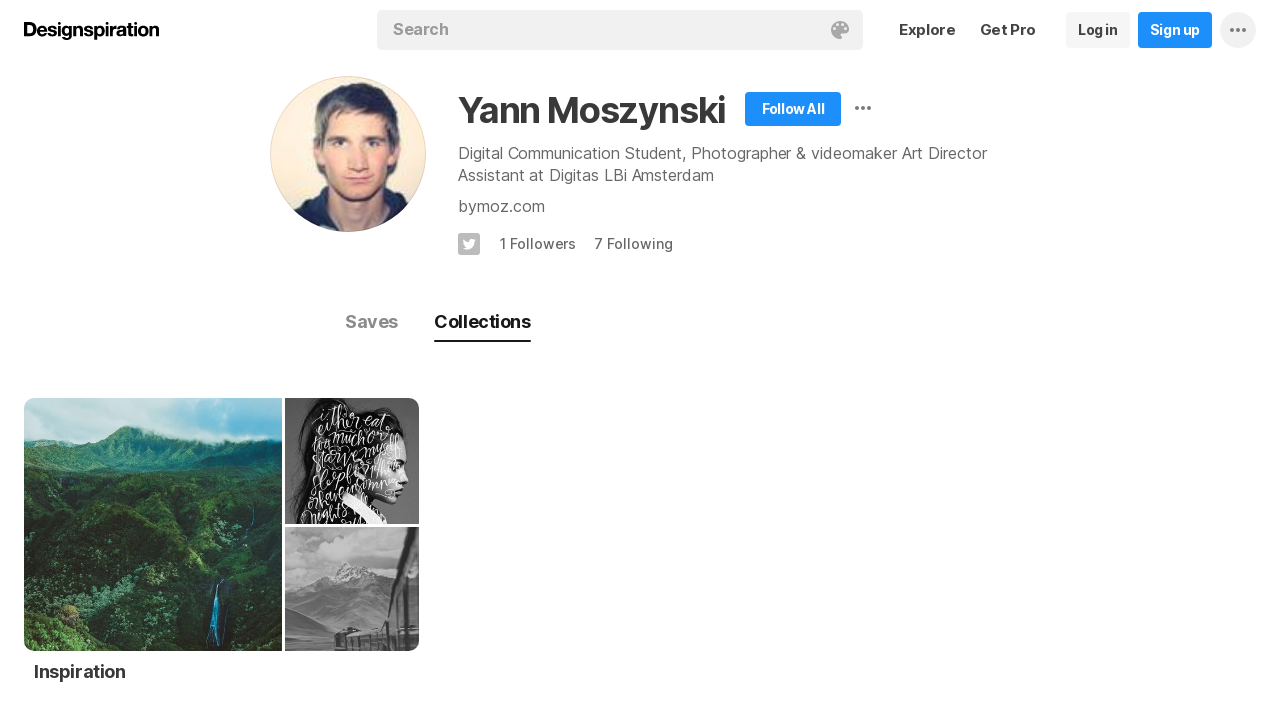

--- FILE ---
content_type: text/html; charset=UTF-8
request_url: https://www.designspiration.com/moz/
body_size: 7270
content:
<!DOCTYPE html>
<html lang="en" class="en Light" data-controller="profile profileCollections" data-page="profile-collections" data-an="User Profiles|Profile Collections|1">
<head>

<meta http-equiv="Content-Type" content="text/html;charset=UTF-8">
<meta http-equiv="x-dns-prefetch-control" content="on">
<meta name="viewport" content="width=device-width, initial-scale=1.0, minimum-scale=1.0, user-scalable=no">

<link rel="dns-prefetch" href="https://s.dspncdn.com">
<link rel="preconnect" href="https://s.dspncdn.com">
<link rel="dns-prefetch" href="https://dspncdn.com">
<link rel="preconnect" href="https://dspncdn.com">

<link rel="preload" href="https://s.dspncdn.com/a1/webapp/fonts/Inter/Inter-roman-var.woff2" as="font" type="font/woff2" crossorigin="anonymous">
<link rel="preload" href="https://s.dspncdn.com/a1/webapp/fonts/Inter/Inter-italic-var.woff2" as="font" type="font/woff2" crossorigin="anonymous">

<title>Collections Yann Moszynski (@moz) has discovered on Designspiration</title>

<meta name="description" content="Find inspiration from Yann Moszynski (@moz) on Designspiration.">

<meta name="keywords" content="designspiration, designinspiration, designspirations, moodboards, inspiration, design inspiration, discover inspiration, image search, dspn, photography inspiration, architecture inspiration, web design inspiration">

<meta name="referrer" content="origin-when-cross-origin">
<meta name="csrf-name" content="X_CSRF_TOKEN">
<meta name="csrf-token" content="81faf74b514bd1c5222c5cf62a0d1e791458466b3f7a714aadae0ec18c2606ec">
<link rel="apple-touch-icon" href="https://s.dspncdn.com/a1/webapp/img/favicons/apple-touch-icon-144x144.png">
<link rel="icon" href="https://s.dspncdn.com/a1/webapp/img/favicons/favicon-32x32.png">

<link rel="search" type="application/opensearchdescription+xml" href="/opensearch.xml" title="Designspiration">
<link rel="publisher" href="https://plus.google.com/+designspiration">


<link rel="canonical" href="https://www.designspiration.com/moz/">

<meta name="application-name" content="Designspiration">
<meta name="msapplication-TileColor" content="#FFFFFF">
<meta name="msapplication-TileImage" content="https://s.dspncdn.com/a1/webapp/img/favicons/mstile-144x144.png">
<meta name="theme-color" content="#FFFFFF" property="theme-color">

<meta name="twitter:card" content="summary_large_image">
<meta name="twitter:site" content="@designspiration">
<meta name="twitter:url" content="https://www.designspiration.com/moz/">
<meta name="twitter:title" content="Collections Yann Moszynski (@moz) has discovered on Designspiration">
<meta name="twitter:description" content="Find inspiration from Yann Moszynski (@moz) on Designspiration.">
<meta name="twitter:image" content="https://dspncdn.com/a1/avatars/400x/e7/29/e7299016fc985306f50e7a6ad8a7c082.jpg">

<meta property="fb:app_id" content="129861400415426">
<meta property="og:site_name" content="Designspiration">
<meta property="og:url" content="https://www.designspiration.com/moz/">
<meta property="og:title" content="Collections Yann Moszynski (@moz) has discovered on Designspiration">
<meta property="og:description" content="Find inspiration from Yann Moszynski (@moz) on Designspiration.">
<meta property="og:image" content="https://dspncdn.com/a1/avatars/400x/e7/29/e7299016fc985306f50e7a6ad8a7c082.jpg">
<meta property="og:type" content="website">

<link rel="stylesheet" type="text/css" href="https://s.dspncdn.com/a1/webapp/css/pages/desktop-472dbb35.css" media="all">
<link rel="stylesheet" type="text/css" href="https://s.dspncdn.com/a1/webapp/css/pages/profile-0ea098ca.css" media="all">


<script type="text/javascript">var App={config:{"BASE_URL":"https:\/\/www.designspiration.com","CDN_LOCAL":"https:\/\/s.dspncdn.com\/a1\/webapp","IMG_URL":"https:\/\/dspncdn.com\/a1","DEBUG":false,"DEVELOPMENT":false,"isLoggedIn":false,"isSubscriber":false,"isEmailConfirmed":null,"gridItemWidth":236,"gridItemMaxHeight":600,"gridItemGutter":24,"gridMinColumns":2,"gridMaxColumns":9,"lastAccessUI":"signup","fb_auth_app_id":"129861400415426","fb_graph_version":"v8.0","g_auth_client_id":"167338216752-gm3r3tnodgm7nfbigdqk61678gvk0gdl.apps.googleusercontent.com","g_rc_idv2":"6LfO5JgnAAAAAPUAY8At06mha-1AXR468pJ84DrA","stripe":"pk_live_aYMhNb4xKtWxpOD5VZkiX0SJ","proPlanMo":5,"proPlanYr":50,"gaEnabled":true,"gaAccountNumber":"G-XWM7TRSE8F","user":{"userID":false,"username":null,"displayName":null,"colorMode":"Light","survey":false}},COMPONENTS:{"account-verification":"ucekvdjB45AEbAzcxsmE7zh1","acquisition-announcement":"u42tDzpr0wjm4heeavtqwjlm","alert":"AuAyB060rs6uqsB826nAnset","autocomplete":"n1mgtCq4mDhp3av3w45rzd81","cancel-subscription":"q5tlb0v1l0ky1177orzyo21g","change-password":"u4aeAtg7kau4o3Bmosdd7icd","change-plan":"5ohhobtCyf0cB20hpsvCklkq","collection-collaboration":"5l0uf6bij2866347z5gjaqex","color-search":"glE6EsnqouB4nBn6mooy2490","create-collection":"tpAqmx40jdfk20zE67671jta","create-subscription":"wl5mpucoC76fcxeh39ys0e6a","create-vision":"nf4Dwv2qvE4rxo9c9j9BjEdA","delete-account-request":"ypwju993gs028Bui5j6c1uA1","edit-collection":"tborgdixnzdm1f8BClwEjAdq","edit-save":"yu7CnigwqE8t6tkC5Aju5smx","feature-announcement":"AynoylpEx8yclD8Bms7cp6vk","login-pro":"hhpywEax8ckuatlBghdqtoDu","login":"7Ajfeuuy61vyqdgqfszxl0e0","renew-subscription":"mroAh47ei2DEmz7Arqw2Extd","report":"x83slfzwAoE61E3e3luBnh6v","save-closeup":"klbBl1gesu8dxEazo14ss2f9","save-from-website":"cEfzdD4jje9C6Agu62bgy00E","save-to-collection":"b9Aep1mv98n5AB45hps646u2","share":"5iw4eqbq1i5jlylmqbt5eyx6","signup-pro":"vlo027zEzzm2dswl6y56vcm6","signup":"0rm2Bfmh4kkofhshlAfqqbrE","survey":"xqg9u5ucrEt89mysa7mn0e5m","update-card":"wtjntrjhCthpi96zhbvl2C3A","upload-media":"zj8z0mfxhouDB2xDy7lbvcue","visual-search":"bd3C0AyvvhBfra2wfsAdbtow"},data:false,browser:{height:0,width:0,pageHeight:0,pageWidth:0,init:function(){this.height=this.getWindowHeight(),this.width=this.pageWidth=this.getWindowWidth()},getPageHeight:function(){var t=document.body,e=document.documentElement;return Math.max(Math.max(t.scrollHeight,e.scrollHeight),Math.max(t.offsetHeight,e.offsetHeight),Math.max(t.clientHeight,e.clientHeight))},getWindowHeight:function(){return document.documentElement.clientHeight||window.innerHeight},getWindowWidth:function(){return document.documentElement.clientWidth||document.body.scrollWidth||window.innerWidth},getViewportHeight:function(){return window.innerHeight}}};App.browser.init();</script>

<script defer type="text/javascript" src="https://s.dspncdn.com/a1/webapp/js/desktop-427ced75.js"></script>

<script>var PaginationParams={"next":null,"prev":null,"current":1,"has_more":false,"id":null,"max_viewable":2};</script>
</head>

<body>
    <div class="App ProfileCollections Profile">
	    <div class="Header">
	<div class="headerContainer">
		<div class="logoContainer">
	        <a href="/" class="logoLink">
	            <svg xmlns="http://www.w3.org/2000/svg" width="136" height="18"><path d="M6.104.078H0v14.087h6.104c4 0 6.417-2.66 6.417-7.122 0-4.226-2.504-6.965-6.417-6.965zm-.235 11.27H3.287V2.974h2.035c2.66 0 3.835 1.33 3.835 4.383 0 3.6-2.27 4-3.287 4zM35.374 0c-.783 0-1.487.626-1.487 1.4s.626 1.4 1.487 1.4c.783 0 1.487-.626 1.487-1.4S36.156 0 35.374 0zm1.408 4h-2.896v10.252h2.896V4zm8.298 1.176c-.626-1.017-1.565-1.487-2.974-1.487-3.052 0-4.383 2.66-4.383 5.087 0 3.2 1.643 5.165 4.383 5.165 1.33 0 2.426-.548 2.974-1.4v1.096c0 .783-.235 1.4-.626 1.878-.4.4-.86.548-1.565.548-1.017 0-1.644-.4-1.878-1.096h-2.974C38.27 17.06 40.462 18 42.497 18c4.383 0 5.322-2.504 5.322-4.54V4H45v1.174h.078zM42.8 11.66c-2.035 0-2.2-2.27-2.2-2.974 0-1.33.548-2.817 2.2-2.817 1.878 0 2.27 1.643 2.27 3.052s-.704 2.74-2.27 2.74zm33.27-7.98c-1.33 0-2.348.47-2.974 1.4V3.992H70.28v13.774h2.896V13.07c.626.86 1.8 1.4 2.974 1.4 3.13 0 4.54-2.74 4.54-5.322.078-2.504-1.174-5.478-4.617-5.478zm-.548 8.53c-2.113 0-2.348-2.2-2.348-3.13s.235-3.2 2.348-3.2c1.722 0 2.348 1.643 2.348 3.2 0 1.174-.313 3.13-2.348 3.13zm9-8.22h-2.896v10.252h2.896V4zm-1.41-4c-.783 0-1.487.626-1.487 1.4s.626 1.4 1.487 1.4c.783 0 1.487-.626 1.487-1.4S83.897 0 83.114 0zm9.468 7.044V3.757h-.078c-.235-.078-.47-.078-.626-.078-1.33 0-2.504.86-3.2 2.035V3.992h-2.74v10.252h2.896V9.86c0-1.957.86-2.974 2.66-2.974.313 0 .704.078 1.017.157h.078zm9.548 4.852V6.73c0-2.035-1.487-3.052-4.54-3.052-2.2 0-4.383.783-4.54 3.365V7.2h2.817v-.078c.078-1.017.548-1.487 1.643-1.487 1.017 0 1.644.235 1.644 1.252 0 .86-1.017 1.017-2.348 1.096-.313 0-.626.078-.86.078-1.722.235-3.522.783-3.522 3.13 0 1.878 1.33 3.13 3.522 3.13 1.33 0 2.504-.4 3.365-1.174 0 .235.078.548.157.86v.078h2.974l-.078-.157c-.157-.235-.235-1.017-.235-2.035zm-2.974-1.644c0 1.487-.704 2.27-2.2 2.27-1.096 0-1.644-.4-1.644-1.174 0-.86.626-1.174 1.565-1.4.235 0 .47-.078.626-.078.626-.078 1.174-.157 1.565-.4v.783h.078zm8.06-9.312h-2.896v3.052h-1.643v2.035h1.643v5.87c0 2.2 1.722 2.504 3.287 2.504l1.644-.078h.078v-2.348h-.078c-.235.078-.548.078-.86.078-.86 0-1.096-.235-1.096-1.096v-5h2.035V3.992h-2.113V.94zm4.46-.94c-.782 0-1.487.626-1.487 1.4s.626 1.4 1.487 1.4c.783 0 1.487-.626 1.487-1.4-.078-.783-.704-1.4-1.487-1.4zm1.41 4h-2.896v10.252h2.896V4zm6.183-.3c-3.2 0-5.322 2.113-5.322 5.4s2.113 5.4 5.322 5.4 5.322-2.113 5.322-5.4-2.113-5.4-5.322-5.4zm0 8.53c-2.035 0-2.348-1.957-2.348-3.13s.313-3.13 2.348-3.13 2.348 1.957 2.348 3.13-.313 3.13-2.348 3.13zm11.974-8.532c-1.252 0-2.426.626-3.052 1.565V4h-2.74v10.252h2.896V8.53c0-1.643.626-2.504 1.956-2.504 1.174 0 1.8.704 1.8 2.426v5.8h2.974v-6.26c0-2.2-.704-4.383-3.835-4.304zm-76.148 0c-1.252 0-2.426.626-3.052 1.565V4h-2.74v10.252H52.2V8.53c0-1.643.626-2.504 1.957-2.504 1.174 0 1.8.704 1.8 2.426v5.8h2.974v-6.26c0-2.2-.704-4.383-3.835-4.304zm10.956 4.305c-.235-.078-.548-.078-.783-.157-1.252-.235-2.348-.47-2.348-1.252s.94-.86 1.487-.86c1.174 0 1.722.47 1.8 1.33v.078h2.817v-.078c-.235-2.74-2.583-3.287-4.54-3.287-.94 0-2.66.157-3.678 1.174-.548.548-.783 1.252-.704 2.113.078 1.878 1.956 2.504 3.444 2.817 1.956.4 2.896.626 2.896 1.4 0 .86-.94 1.174-1.722 1.174-1.174 0-1.956-.548-2.035-1.487v-.078H59.87v.078c.157 2.2 1.957 3.444 4.774 3.444 1.4 0 4.696-.313 4.696-3.6-.078-1.8-1.644-2.426-3.287-2.817zm-36.312 0c-.235-.078-.548-.078-.783-.157-1.252-.235-2.348-.47-2.348-1.252s.94-.86 1.487-.86c1.174 0 1.722.47 1.8 1.33v.078h2.817v-.078c-.235-2.74-2.583-3.287-4.54-3.287-.94 0-2.66.157-3.678 1.174-.548.548-.783 1.252-.704 2.113.078 1.878 1.957 2.504 3.443 2.817 1.957.4 2.896.626 2.896 1.4 0 .86-.94 1.174-1.722 1.174-1.174 0-1.957-.548-2.035-1.487v-.078H23.48v.078c.157 2.2 1.956 3.444 4.774 3.444 1.4 0 4.696-.313 4.696-3.6.078-1.8-1.565-2.426-3.2-2.817zM18.236 3.68c-3.052 0-5.244 2.27-5.244 5.4 0 3.2 2.113 5.4 5.244 5.4 2.426 0 4.07-1.174 4.774-3.443v-.078h-2.583v.078c-.157.626-1.096 1.252-2.113 1.252-1.487 0-2.27-.783-2.426-2.426h7.278v-.078c.078-1.8-.4-3.522-1.487-4.617-.783-1.017-2.035-1.487-3.443-1.487zm-2.27 4.226c.078-.783.626-1.957 2.2-1.957 1.487 0 1.957 1.096 2.113 1.957h-4.304z"></path></svg>	        </a>
		</div>

		<div class="rightHeaderContent">
			<ul class="navItems">

										

					<li class="navItem hideableNavItem">
						<a href="/explore/" class="textHeaderButton">
							<span>Explore</span>
						</a>
	                </li>

					<li class="navItem lastNextNavItem hideableNavItem">
						<a href="/pro/" class="textHeaderButton getProButton">
							<span>Get Pro</span>
						</a>
	                </li>

					<li class="navItem hideableNavItem">
						<a href="/login/" class="loginHeaderButton">
							<span>Log in</span>
						</a>
					</li>
	
					<li class="navItem hideableNavItem">
						<a href="/signup/" class="signupHeaderButton">
							<span>Sign up</span>
						</a>
					</li>

				
				<li class="navItem">
					<button type="button" class="more dropdownTrigger btn" data-type="more">
						<span class="moreDropdownContainer">
							<svg xmlns="http://www.w3.org/2000/svg" width="16" height="4" fill-rule="evenodd">
								<path d="M2 0a2 2 0 1 0 0 4 2 2 0 1 0 0-4m6 0a2 2 0 1 0 0 4 2 2 0 1 0 0-4m6 0a2 2 0 1 0 0 4 2 2 0 1 0 0-4"></path>
							</svg>
						</span>
					</button>

					<div class="dropdown module moreDropdown" data-pos="right">
					    <div class="moduleContainer">
						    <div class="dropdownCaret">
						        <div class="dropdownCaretOuter up"></div>
						        <div class="dropdownCaretInner up"></div>		    
						    </div>

					        <div class="dropdownContainer">
					            <ul class="dropNavItems">							
														
					                <li class="loginAndSignup">
										<a href="/login/" class="loginHeaderButton">
											<span>Log in</span>
										</a>

										<a href="/signup/" class="signupHeaderButton">
											<span>Sign up</span>
										</a>
					                </li>
								
					                <li>
					                    <a href="/about/" class="dropNavItem">About</a>
					                </li>

					                <li>
					                    <a href="/pro/" class="dropNavItem">Pro Account</a>
					                </li>

					                <li>
					                    <a href="https://blog.designspiration.com" class="dropNavItem">News &amp; Updates</a>
					                </li>

					                <li>
					                    <a href="/about/support/" class="dropNavItem">Support</a>
					                </li>

					                <li>
					                    <a href="/sitemap/users/a/" class="dropNavItem">Sitemap</a>
					                </li>
	
					                <li class="line"></li>

					                <li>
					                    <a href="/" class="dropNavItem">Back to Home</a>
					                </li>
					            </ul>
					        </div>
					    </div>
					
					    <div class="moduleOverlay canClose"></div>
					</div>
				</li>
				
				<li class="navItem">
									</li>
			</ul>
		</div>

		<div class="centerHeaderContent">
		    <div class="searchForm">
	        	<form action="/search/" method="GET" name="search">
					<div class="background">
						<ul class="searchTray">
							<li class="searchTokenItem tokenInput">
								<input autocomplete="off" type="text" name="q" class="field" data-text="Search" placeholder="Search">
								
								<div class="searchIcons">
									
									<button class="colorSearchTrigger">
										<svg class="colorSearchIcon" width="18" height="18" viewBox="0 0 18 18" fill="none" xmlns="http://www.w3.org/2000/svg">
											<path fill-rule="evenodd" clip-rule="evenodd" d="M0 9c0 4.97 4.5 9 8.635 9 2.92 0 2.554-1.946 1.946-2.554s-1.095-1.094-.973-1.824c.1-.6.608-1.095 1.703-1.095h1.58c1.338 0 2.797-.243 3.65-.973C17.514 10.72 18 9.486 18 8.15 18 3.77 14.28 0 9.243 0S0 4.03 0 9zm4.986-1.46A1.46 1.46 0 0 1 3.527 9a1.46 1.46 0 0 1-1.459-1.459 1.46 1.46 0 0 1 1.459-1.459 1.46 1.46 0 0 1 1.459 1.459zM14.473 9a1.46 1.46 0 0 0 1.46-1.459 1.46 1.46 0 0 0-1.46-1.459 1.46 1.46 0 0 0-1.459 1.459A1.46 1.46 0 0 0 14.473 9zm-1.46-5.35a1.46 1.46 0 0 1-1.46 1.459 1.46 1.46 0 0 1-1.46-1.459 1.46 1.46 0 0 1 1.46-1.459 1.46 1.46 0 0 1 1.46 1.459zm-6.568 1.46a1.46 1.46 0 0 0 1.459-1.459 1.46 1.46 0 0 0-1.459-1.459 1.46 1.46 0 0 0-1.459 1.459 1.46 1.46 0 0 0 1.459 1.459z"></path>
										</svg>
									</button>

																	</div>
							</li>
						</ul>
					</div>
				</form>
		
	            <div class="searchSuggestions">
	<div class="canClose"></div>
	<div class="searchSuggestionAligner">
		<div class="searchSuggestionContainer">
			<ul class="suggestionTray"></ul>

<!--
			<div class="paletteSuggestionContainer">
				<span class="trayTitle">Palettes</span>
								
				<div class="paletteSuggestions">
					<div class="horizontalScroller">
					  	<div class="outerHorizontalScroller">
						    <div class="innerHorizontalScroller">
					        	<ul class="scrollerGuide"></ul>
				        	</div>
					    </div>
	
						<button class="prevShift">
							<svg xmlns="http://www.w3.org/2000/svg" width="9" height="15">
								<path d="M8.6 12.73L3.26 7.5 8.6 2.27c.256-.248.4-.586.4-.94s-.144-.69-.4-.94c-.534-.523-1.383-.523-1.916 0L.4 6.548c-.534.523-.534 1.368 0 1.89l6.283 6.17c.534.523 1.383.523 1.916 0 .256-.248.4-.586.4-.94s-.144-.69-.4-.94z"></path>
							</svg>
						</button>
						
						<button class="nextShift active">
							<svg xmlns="http://www.w3.org/2000/svg" width="9" height="15">
								<path d="M.4 12.73L5.74 7.5.4 2.27c-.256-.248-.4-.586-.4-.94S.144.64.4.392c.534-.523 1.383-.523 1.916 0L8.6 6.548c.534.523.534 1.368 0 1.89l-6.283 6.17c-.534.523-1.383.523-1.916 0-.256-.248-.4-.586-.4-.94s.144-.69.4-.94z"></path>
							</svg>
						</button>
					</div>
				</div>
			</div>
			
			<div class="colorSuggestionContainer">
				<span class="trayTitle">Colors</span>
								
				<div class="colorSuggestions">
					<div class="horizontalScroller">
					  	<div class="outerHorizontalScroller">
						    <div class="innerHorizontalScroller">
					        	<ul class="scrollerGuide"></ul>
				        	</div>
					    </div>
	
						<button class="prevShift">
							<svg xmlns="http://www.w3.org/2000/svg" width="9" height="15">
								<path d="M8.6 12.73L3.26 7.5 8.6 2.27c.256-.248.4-.586.4-.94s-.144-.69-.4-.94c-.534-.523-1.383-.523-1.916 0L.4 6.548c-.534.523-.534 1.368 0 1.89l6.283 6.17c.534.523 1.383.523 1.916 0 .256-.248.4-.586.4-.94s-.144-.69-.4-.94z"></path>
							</svg>
						</button>
						
						<button class="nextShift active">
							<svg xmlns="http://www.w3.org/2000/svg" width="9" height="15">
								<path d="M.4 12.73L5.74 7.5.4 2.27c-.256-.248-.4-.586-.4-.94S.144.64.4.392c.534-.523 1.383-.523 1.916 0L8.6 6.548c.534.523.534 1.368 0 1.89l-6.283 6.17c-.534.523-1.383.523-1.916 0-.256-.248-.4-.586-.4-.94s.144-.69.4-.94z"></path>
							</svg>
						</button>
					</div>
				</div>
			</div>
-->

		</div>
	</div>
</div>		    </div>
		</div>
	</div>
</div>
	    <div class="AppContent">		    
        	<div class="profileHeader">
	<div class="profileHeaderContainer">
		<div class="profilePictureWrapper">
			<a href="/moz/" class="profilePictureContainer" style="background-color:#eed7c3;">
				<img alt="Yann Moszynski" src="https://dspncdn.com/a1/avatars/100x/e7/29/e7299016fc985306f50e7a6ad8a7c082.jpg" class="profilePicture" srcset="https://dspncdn.com/a1/avatars/100x/e7/29/e7299016fc985306f50e7a6ad8a7c082.jpg 1x, https://dspncdn.com/a1/avatars/400x/e7/29/e7299016fc985306f50e7a6ad8a7c082.jpg 2x">		
			</a>
					
		</div>
		
		<div class="profileDetails clearfix">
			<div class="profileNameAndFollow">
				<div class="profileNameBumper">
					<h1><a href="/moz/" class="profileDisplayName">Yann Moszynski</a></h1>
				</div>

				<div class="profileActionContainer">
																		<a href="/signup/?referrer=%2Fmoz%2F" class="profileSignup">
								<span>Follow All</span>	    				
							</a>
						
															<div class="profileMoreContainer" data-id="40256">
						<button type="button" class="profileMore dropdownTrigger" data-type="more">
							<span></span>
						</button>

						<div class="dropdown module moreDropdown" data-pos="right">
							<div class="moduleContainer">
								<div class="dropdownCaret">
									<div class="dropdownCaretOuter up"></div>
									<div class="dropdownCaretInner up"></div>		    
								</div>

								<div class="dropdownContainer round3px">
									<ul class="dropNavItems">
										<li>
											<button type="button" class="reportTrigger dropNavItem" data-url="moz">Report</button>
										</li>
						
										<li>
											<button type="button" class="shareTrigger dropNavItem">Share Profile</button>
										</li>
									</ul>
								</div>
							</div>
						
							<div class="moduleOverlay canClose"></div>
						</div>
					</div>
									</div>
			</div>

			<p class="profileDescription">Digital Communication Student, Photographer &amp; videomaker

Art Director Assistant at Digitas LBi Amsterdam</p>

						<div class="profileWebsiteContainer">
				<a href="http://www.bymoz.com" rel="nofollow" target="_blank" class="profileWebsite website" title="Visit Website">
					bymoz.com				</a>
			</div>
			
			<div class="profileSubDetails">

								<div class="profileLinksContainer">
						
						
												<a href="https://www.twitter.com/YannMoz" rel="nofollow" target="_blank" class="profileSocialIcon twitter" title="Follow on Twitter">
							<span></span>				    
						</a>
												
												
												
												
											
									</div>
								
				<a href="/moz/followers/" class="profileSubLink" title="1 Followers">1 <span>Followers</span></a><a href="/moz/following/" class="profileSubLink" title="7 Following">7 <span>Following</span></a>
			</div>
		</div>

		<div class="profileNavToggle">
			<div class="profileToggleSection savesToggle">
				<a href="/moz/saves/" class="profileToggle">Saves</a>
			</div>

			<div class="profileToggleSection collectionsToggle">
				<a href="/moz/" class="profileToggle active">Collections</a>
			</div>

					</div>
	</div>
</div>

			<div class="gridItemsContainer">
				<div class="content gridItems collectionItems">
										
											
	<div class="gridItem collection" data-id="1147169191023">
	    <div class="gridItemWrapper">
	        <div class="gridItemInnerWrap">
	    		<div class="gridItemDisplay">
	    			<a href="/moz/inspiration/" class="gridItemTrigger">
	    			    <div class="cover" style="background-image:url(https://dspncdn.com/a1/media/472x/fb/67/f3/fb67f34955038837ceccb7cb1db96e53.jpg);">
		    			    <div class="dim"></div>
	    			    </div>
	
	                    <div class="thumbs">
	                        	                        							<div class="thumb"style="background-image:url(https://dspncdn.com/a1/media/236x/5f/62/d0/5f62d0955299f4fb973b6db8766d3921.jpg);">
								<div class="dim"></div>
							</div>
	                        	                        							<div class="thumb"style="background-image:url(https://dspncdn.com/a1/media/236x/4b/84/c8/4b84c8b9086e108454de1c49d372b9f3.jpg);">
								<div class="dim"></div>
							</div>
	                        	                    </div>
	    			</a>
	
	    				    		</div>
	
				<div class="detail">
		            <a href="/moz/inspiration/" class="name">Inspiration</a>
		
		            <span class="icons">
												            </span>
				</div>
	        </div>
	    </div>
	</div>
										</div>
			</div>

	        <div class="Pagination"></div>
	    </div>

		<div class="noscript">
	<noscript>
		<div class="message">Designspiration doesn't work unless you <a href="http://enable-javascript.com/" rel="nofollow">turn on JavaScript.</a></div>
	</noscript>
</div>
    </div>

	<div class="ComponentManager"></div>

    <script type="application/json" id="PJSD">{"page":{"user":{"isLoggedIn":false,"username":null,"user_id":false,"displayName":null,"email_confirmed":null,"showPromoted":false,"color_mode":"Light","survey":false,"is_my_profile":false},"ads":false},"data":[{"id":"1147169191023","collaborators":[{"added_at":"2014-05-19 07:40:49","invited_by":40256,"is_approved":1,"is_owner":1,"user_id":40256}],"cover":{"1x":"https:\/\/dspncdn.com\/a1\/media\/236x\/fb\/67\/f3\/fb67f34955038837ceccb7cb1db96e53.jpg","2x":"https:\/\/dspncdn.com\/a1\/media\/472x\/fb\/67\/f3\/fb67f34955038837ceccb7cb1db96e53.jpg"},"background":null,"is_collaborator":false,"is_collab":false,"is_following":false,"is_private":false,"is_search":false,"owner_id":40256,"owner_name":"Yann Moszynski","owner_url":"\/moz\/","owner_background":"#eed7c3","owner_image":{"1x":"https:\/\/dspncdn.com\/a1\/avatars\/100x\/e7\/29\/e7299016fc985306f50e7a6ad8a7c082.jpg","2x":"https:\/\/dspncdn.com\/a1\/avatars\/400x\/e7\/29\/e7299016fc985306f50e7a6ad8a7c082.jpg"},"name":"Inspiration","permalink":"inspiration","thumbs":[{"1x":"https:\/\/dspncdn.com\/a1\/media\/100x100\/5f\/62\/d0\/5f62d0955299f4fb973b6db8766d3921.jpg","2x":"https:\/\/dspncdn.com\/a1\/media\/236x\/5f\/62\/d0\/5f62d0955299f4fb973b6db8766d3921.jpg"},{"1x":"https:\/\/dspncdn.com\/a1\/media\/100x100\/4b\/84\/c8\/4b84c8b9086e108454de1c49d372b9f3.jpg","2x":"https:\/\/dspncdn.com\/a1\/media\/236x\/4b\/84\/c8\/4b84c8b9086e108454de1c49d372b9f3.jpg"},{"1x":"https:\/\/dspncdn.com\/a1\/media\/100x100\/e2\/a9\/97\/e2a997f87b02bacfbe696033aeb6d331.jpg","2x":"https:\/\/dspncdn.com\/a1\/media\/236x\/e2\/a9\/97\/e2a997f87b02bacfbe696033aeb6d331.jpg"}],"url":"\/moz\/inspiration\/","version":1.2,"type":"collection"}]}</script>
    </body>
</html>